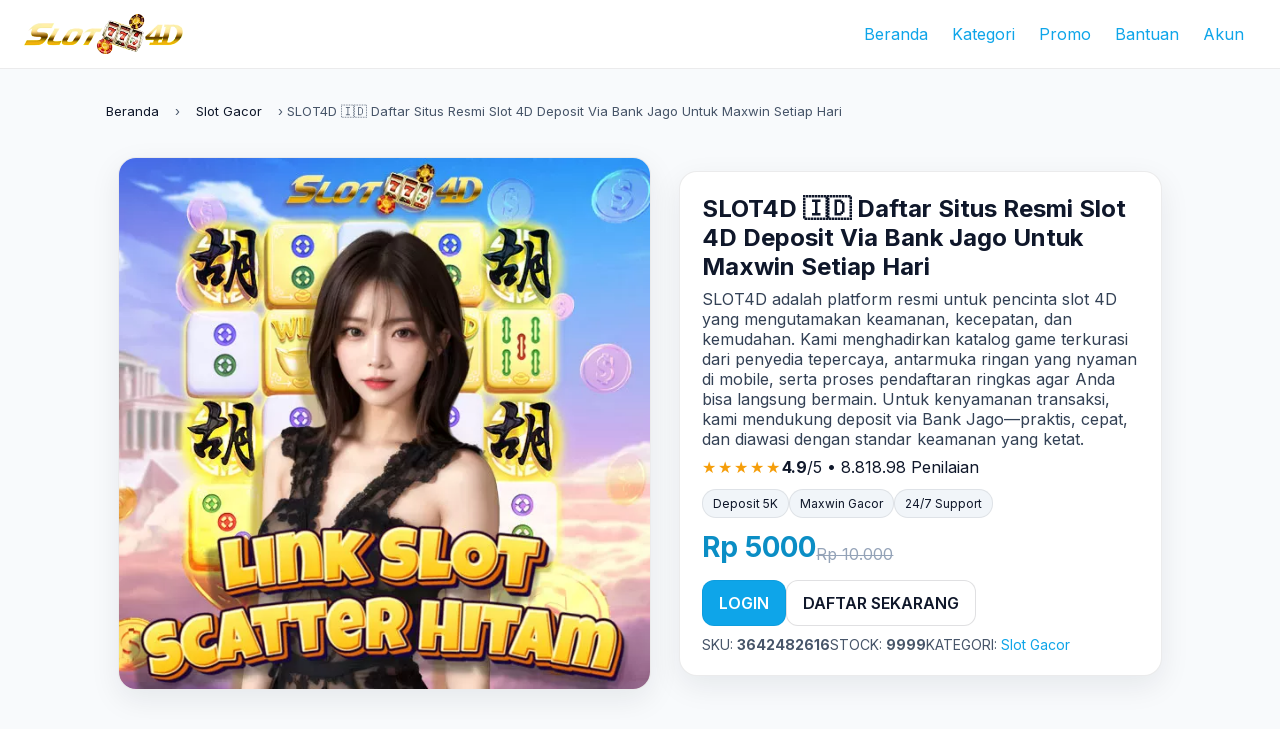

--- FILE ---
content_type: text/html; charset=utf-8
request_url: https://www.repfarry.com/
body_size: 31522
content:
<!DOCTYPE html>
<html lang=id>
<head>
<meta charset=utf-8>
<meta http-equiv=x-ua-compatible content="IE=edge">
<meta name=viewport content="width=device-width, initial-scale=1">
<title>SLOT4D 🇮🇩 Daftar Situs Resmi Slot 4D Deposit Via Bank Jago Untuk Maxwin Setiap Hari</title>
<link rel=canonical href="https://www.repfarry.com/">
<link rel=amphtml href="https://www.repfarry.com/amp/">
<meta name=google-site-verification content=Qr-IE6dI8gdSQTpGqE-nUnQr5vd6ZetpTi5BDexhOeQ />
<meta name=description content="SLOT4D adalah layanan resmi pendaftaran akun slot dengan proses yang cepat, pilihan permainan slot 4D dengan tingkat kemenangan yang tinggi, dukungan deposit via Bank Jago, serta performa aman yang akan maksimalkan peluang maxwin harian anda.">
<meta name=keywords content="slot4d, slot 4d">
<meta name=author content=SLOT4D>
<meta name=robots content="index, follow">
<meta name=referrer content=no-referrer-when-downgrade>
<meta name=theme-color content="#ffffff">
<meta property=og:locale content=id_ID>
<meta property=og:type content=product>
<meta property=og:site_name content=Slot4D>
<meta property=og:title content="SLOT4D 🇮🇩 Daftar Situs Resmi Slot 4D Deposit Via Bank Jago Untuk Maxwin Setiap Hari">
<meta property=og:description content="SLOT4D adalah layanan resmi pendaftaran akun slot dengan proses yang cepat, pilihan permainan slot 4D dengan tingkat kemenangan yang tinggi, dukungan deposit via Bank Jago, serta performa aman yang akan maksimalkan peluang maxwin harian anda.">
<meta property=og:url content="https://www.repfarry.com/">
<meta property=og:image content="https://www.repfarry.com/assets/slot4d-scatter-hitam.webp">
<meta property=og:image:alt content="Slot4D Situs Slot Gacor Hari Ini">
<meta property=product:price:amount content=5000>
<meta property=product:price:currency content=IDR>
<meta name=twitter:card content=summary_large_image>
<meta name=twitter:title content="SLOT4D 🇮🇩 Daftar Situs Resmi Slot 4D Deposit Via Bank Jago Untuk Maxwin Setiap Hari">
<meta name=twitter:description content="SLOT4D adalah layanan resmi pendaftaran akun slot dengan proses yang cepat, pilihan permainan slot 4D dengan tingkat kemenangan yang tinggi, dukungan deposit via Bank Jago, serta performa aman yang akan maksimalkan peluang maxwin harian anda.">
<meta name=twitter:image content="https://www.repfarry.com/assets/slot4d-scatter-hitam.webp">
<meta name=twitter:site content="@slot4d">
<link rel=icon href="https://www.repfarry.com/assets/xfavicon.png.pagespeed.ic.HcV_xBY5o6.webp" sizes=32x32 type="image/png">
<link rel=icon href="https://www.repfarry.com/assets/xfavicon.png.pagespeed.ic.HcV_xBY5o6.webp" sizes=192x192 type="image/png">
<link rel=apple-touch-icon href="https://www.repfarry.com/assets/xfavicon.png.pagespeed.ic.HcV_xBY5o6.webp">
<link rel=manifest href="/manifest.json">
<link rel=preconnect href="https://fonts.googleapis.com" crossorigin>
<link rel=preconnect href="https://fonts.gstatic.com" crossorigin>
<link href="https://fonts.googleapis.com/css2?family=Inter:wght@400;600;700&display=swap" rel=stylesheet>
<script type="application/ld+json">
  {
    "@context":"https://schema.org",
    "@type":"WebSite",
    "name":"SLOT4D",
    "url":"https://www.repfarry.com/",
    "potentialAction":{
      "@type":"SearchAction",
      "target":"https://www.repfarry.com/cari-produk?q={search_term_string}",
      "query-input":"required name=query"
    }
  }
  </script>
<script type="application/ld+json">
  {
    "@context":"https://schema.org",
    "@type":"Organization",
    "name":"SLOT4D",
    "url":"https://www.repfarry.com/",
    "logo":"https://www.repfarry.com/assets/logoweb.webp",
    "sameAs": ["https://www.repfarry.com/"],
    "contactPoint":[
      {
        "@type": "ContactPoint",
        "contactType": "customer support",
        "telephone": "+62 859-2179-3879",
        "email": "slot4d@mailnesia.xyz",
        "areaServed": "ID"
      }
    ]
  }
  </script>
<script type="application/ld+json">
  {
    "@context":"https://schema.org",
    "@type":"Product",
    "name":"SLOT4D 🇮🇩 Daftar Situs Resmi Slot 4D Deposit Via Bank Jago Untuk Maxwin Setiap Hari",
    "image": "https://www.repfarry.com/assets/slot4d-scatter-hitam.webp",
    "description":"SLOT4D adalah layanan resmi pendaftaran akun slot dengan proses yang cepat, pilihan permainan slot 4D dengan tingkat kemenangan yang tinggi, dukungan deposit via Bank Jago, serta performa aman yang akan maksimalkan peluang maxwin harian anda.",
    "brand":{"@type":"Brand","name":"SLOT4D"},
    "offers":{
      "@type":"Offer",
      "url":"https://www.repfarry.com/",
      "priceCurrency":"IDR",
      "price":"5000",
      "priceValidUntil":"2099-12-31",
      "availability":"https://schema.org/InStock",
      "itemCondition":"https://schema.org/NewCondition",
      "seller":{"@type":"Organization","name":"Slot4D"},
      "shippingDetails":{
        "@type":"OfferShippingDetails",
        "shippingRate":{"@type":"MonetaryAmount","value":"0","currency":"IDR"},
        "shippingDestination":{"@type":"DefinedRegion","addressCountry":"ID"},
        "deliveryTime":{
          "@type":"ShippingDeliveryTime",
          "handlingTime":{"@type":"QuantitativeValue","minValue":0,"maxValue":1,"unitCode":"DAY"},
          "transitTime":{"@type":"QuantitativeValue","minValue":1,"maxValue":3,"unitCode":"DAY"}
        }
      },
      "hasMerchantReturnPolicy":{
        "@type":"MerchantReturnPolicy",
        "applicableCountry":"ID",
        "merchantReturnDays":7,
        "returnPolicyCategory":"https://schema.org/MerchantReturnFiniteReturnWindow",
        "returnMethod":"https://schema.org/ReturnByMail",
        "returnFees":"https://schema.org/FreeReturn"
      }
    },
    "aggregateRating":{"@type":"AggregateRating","ratingValue":"4.9","reviewCount":"881898"}
  }
  </script>
<script type="application/ld+json">
  {
    "@context":"https://schema.org",
    "@type":"BreadcrumbList",
    "itemListElement":[
      {"@type":"ListItem","position":1,"name":"Beranda","item":"https://www.repfarry.com/"},
      {"@type":"ListItem","position":2,"name":"Slot Online","item":"https://www.repfarry.com/#slot-online"},
      {"@type":"ListItem","position":3,"name":"SLOT4D 🇮🇩 Daftar Situs Resmi Slot 4D Deposit Via Bank Jago Untuk Maxwin Setiap Hari","item":"https://www.repfarry.com/"}
    ]
  }
  </script>
<style>:root{--bg:#f8fafc;--surface:#fff;--card:#fff;--muted:#475569;--ink:#0f172a;--accent:#0ea5e9;--accent-2:#f59e0b;--radius:18px;--shadow:0 10px 30px rgba(15,23,42,.08);--border:1px solid rgba(2,6,23,.08)}*{box-sizing:border-box}html,body{margin:0;background:var(--bg);color:var(--ink);font-family:Inter,system-ui,-apple-system,Segoe\ UI,Roboto,Ubuntu,"Helvetica Neue",Arial,sans-serif}a{color:var(--accent);text-decoration:none}a:hover{text-decoration:underline}.container{max-width:1140px;margin:auto;padding:24px}header{position:sticky;top:0;background:linear-gradient(180deg,rgba(255,255,255,.98),rgba(255,255,255,.92));backdrop-filter:saturate(140%) blur(8px);z-index:50;border-bottom:var(--border)}.topbar{display:flex;align-items:center;justify-content:space-between;padding:14px 24px}.brand{display:flex;gap:12px;align-items:center;color:var(--ink);text-decoration:none}.brand img{height:40px;width:auto}.brand .title{font-weight:700;letter-spacing:.2px}nav ul{display:flex;gap:12px;list-style:none;margin:0;padding:0}nav a{padding:10px 12px;border-radius:10px}nav a:hover{background:rgba(14,165,233,.12);text-decoration:none}.hero{display:grid;grid-template-columns:1.05fr .95fr;gap:28px;align-items:center;padding:28px 24px}.hero-card{background:var(--surface);border-radius:var(--radius);box-shadow:var(--shadow);overflow:hidden;border:var(--border)}.media{aspect-ratio:4/3;background:#e2e8f0;display:flex;align-items:center;justify-content:center}.media img{max-width:100%;height:auto;display:block}.details{padding:22px}.price{display:flex;align-items:flex-end;gap:10px;margin:8px 0 16px}.price .now{font-size:28px;font-weight:700;color:#0b8ec5}.price .was{color:#94a3b8;text-decoration:line-through}.badges{display:flex;flex-wrap:wrap;gap:8px;margin:12px 0}.badge{background:#f1f5f9;border:var(--border);padding:6px 10px;border-radius:999px;font-size:12px}.cta{display:flex;gap:12px;margin-top:14px;flex-wrap:wrap}.btn{display:inline-flex;align-items:center;justify-content:center;padding:12px 16px;border-radius:12px;font-weight:600;border:1px solid transparent;cursor:pointer;transition:transform .04s ease , box-shadow .2s}.btn:active{transform:translateY(1px)}.btn-primary{background:var(--accent);color:#fff;border-color:rgba(2,6,23,.05)}.btn-primary:hover{box-shadow:0 6px 24px rgba(14,165,233,.35)}.btn-secondary{background:#fff;border:1px solid rgba(2,6,23,.12);color:#0f172a}.btn-secondary:hover{box-shadow:0 6px 24px rgba(2,6,23,.12)}.meta{display:flex;gap:18px;color:var(--muted);font-size:14px;margin-top:10px;flex-wrap:wrap}.crumbs{font-size:13px;color:var(--muted);margin:10px 0}.crumbs a{color:#0f172a}.grid{display:grid;grid-template-columns:1fr 1fr;gap:24px;margin-top:28px}.card{background:var(--card);border-radius:var(--radius);padding:20px;border:var(--border);box-shadow:var(--shadow)}.specs{display:grid;grid-template-columns:1fr 1fr;gap:12px}.spec{background:#f8fafc;border:var(--border);padding:12px;border-radius:12px}.rating{display:flex;align-items:center;gap:8px}.stars{letter-spacing:2px;color:#f59e0b}.faq dt{font-weight:700;margin-top:14px}.faq dd{margin:8px 0 0 0;color:#0f172a}footer{margin-top:40px;border-top:var(--border);background:#fff}.foot{display:grid;grid-template-columns:1fr 1fr 1fr;gap:24px}@media (max-width:960px){.foot{grid-template-columns:1fr 1fr;gap:20px;padding:24px 16px}}@media (max-width:640px){.foot{grid-template-columns:1fr;gap:16px;padding:20px 16px}.foot section h3{margin:0 0 8px;font-size:1.05rem}.foot p,.foot li,.foot a{font-size:.95rem;line-height:1.5}.foot ul{list-style:none;padding-left:0;margin:8px 0 0}.foot ul li a{display:block;padding:8px 10px;border-radius:10px;border:1px solid rgba(2,6,23,.06);background:#f8fafc;text-decoration:none}.foot ul li+li a{margin-top:8px}#newsletterForm input[type="email"]{width:100%!important;margin-bottom:10px!important}#newsletterForm button{width:100%!important}.copyright{text-align:center;padding:14px 16px}}.copyright{color:#475569;font-size:13px;padding:12px 24px;border-top:var(--border)}.sr-only{position:absolute;width:1px;height:1px;padding:0;margin:-1px;overflow:hidden;clip:rect(0,0,0,0);white-space:nowrap;border:0}.hamburger{display:none;height:40px;width:44px;background:transparent;border:0;cursor:pointer;position:relative}.hamburger span{position:absolute;left:9px;right:9px;height:2px;background:var(--ink);transition:.2s}.hamburger span:nth-child(1){top:12px}.hamburger span:nth-child(2){top:19px}.hamburger span:nth-child(3){top:26px}.hamburger.is-open span:nth-child(1){transform:translateY(7px) rotate(45deg)}.hamburger.is-open span:nth-child(2){opacity:0}.hamburger.is-open span:nth-child(3){transform:translateY(-7px) rotate(-45deg)}.drawer{display:none;background:#fff;border-top:var(--border)}.drawer a{display:block;padding:14px 16px;color:var(--ink);text-decoration:none;border-bottom:var(--border)}.drawer a:hover{background:#f1f5f9}.drawer.open{display:block}@media (max-width:980px){.hero{grid-template-columns:1fr}.grid{grid-template-columns:1fr}.specs{grid-template-columns:1fr}.nav{display:none}.hamburger{display:block}.brand .title{display:none}}</style>
</head>
<body><noscript><meta HTTP-EQUIV="refresh" content="0;url='https://www.repfarry.com/?PageSpeed=noscript'" /><style><!--table,div,span,font,p{display:none} --></style><div style="display:block">Please click <a href="https://www.repfarry.com/?PageSpeed=noscript">here</a> if you are not redirected within a few seconds.</div></noscript>
<header>
<div class=topbar>
<a class=brand href="https://www.repfarry.com/">
<script data-pagespeed-no-defer>window['pagespeed'] = window['pagespeed'] || {};var pagespeed = window['pagespeed'];pagespeed.switchToHighResAndMaybeBeacon = function(elem) {setTimeout(function(){elem.onload = null;var srcset = elem.getAttribute('data-pagespeed-high-res-srcset');if (srcset) {elem.srcset = srcset;}elem.src = elem.getAttribute('data-pagespeed-high-res-src');if (pagespeed.CriticalImages) {elem.onload = pagespeed.CriticalImages.checkImageForCriticality(elem);}}, 0);};</script><img data-pagespeed-high-res-src="https://www.repfarry.com/assets/xlogoweb.webp.pagespeed.ic.mmYEyEzHCn.webp" alt=SLOT4D height=73 width=290 src="[data-uri]" onload="pagespeed.switchToHighResAndMaybeBeacon(this);" onerror="this.onerror=null;pagespeed.switchToHighResAndMaybeBeacon(this);">
</a>
<button class=hamburger aria-controls="main-nav mobile-drawer" aria-expanded=false aria-label="Buka menu">
<span></span><span></span><span></span>
</button>
<nav id=main-nav class=nav aria-label="Navigasi utama">
<ul>
<li><a href="/">Beranda</a></li>
<li><a href="/#kategori">Kategori</a></li>
<li><a href="/#promo">Promo</a></li>
<li><a href="/bantuan">Bantuan</a></li>
<li><a href="/akun">Akun</a></li>
</ul>
</nav>
</div>
<nav id=mobile-drawer class=drawer aria-label="Navigasi seluler">
<a href="/">Beranda</a>
<a href="/kategori/">Kategori</a>
<a href="/promo/">Promo</a>
<a href="/bantuan/">Bantuan</a>
<a href="/akun/">Akun</a>
</nav>
</header>
<main class=container id=content>
<nav class=crumbs aria-label=Breadcrumb>
<a href="https://www.repfarry.com/">Beranda</a> ›
<a href="https://www.repfarry.com/">Slot Gacor</a> ›
<span aria-current=page>SLOT4D 🇮🇩 Daftar Situs Resmi Slot 4D Deposit Via Bank Jago Untuk Maxwin Setiap Hari</span>
</nav>
<section class=hero>
<div class=hero-card role=region aria-label="Galeri produk">
<div class=media>
<img data-pagespeed-high-res-src="https://www.repfarry.com/assets/xslot4d-scatter-hitam.webp.pagespeed.ic.wDV1MH3zw5.webp" alt="Slot4d Situs Slot Gacor Hari Ini" loading=eager width=600 height=600 src="[data-uri]" onload="pagespeed.switchToHighResAndMaybeBeacon(this);" onerror="this.onerror=null;pagespeed.switchToHighResAndMaybeBeacon(this);">
</div>
</div>
<div class=hero-card>
<div class=details>
<h1 style="margin:0 0 8px">SLOT4D 🇮🇩 Daftar Situs Resmi Slot 4D Deposit Via Bank Jago Untuk Maxwin Setiap Hari</h1>
<p style="margin:0 0 8px;color:#334155">SLOT4D adalah platform resmi untuk pencinta slot 4D yang mengutamakan keamanan, kecepatan, dan kemudahan. Kami menghadirkan katalog game terkurasi dari penyedia tepercaya, antarmuka ringan yang nyaman di mobile, serta proses pendaftaran ringkas agar Anda bisa langsung bermain. Untuk kenyamanan transaksi, kami mendukung deposit via Bank Jago—praktis, cepat, dan diawasi dengan standar keamanan yang ketat.</p>
<div class=rating aria-label=penilaian>
<div class=stars aria-hidden=true>★★★★★</div>
<div><strong>4.9</strong>/5 • 8.818.98 Penilaian</div>
</div>
<div class=badges aria-label="Keunggulan Utama SLOT4D">
<span class=badge>Deposit 5K</span>
<span class=badge>Maxwin Gacor</span>
<span class=badge>24/7 Support</span>
</div>
<div class=price itemprop=offers itemscope itemtype="https://schema.org/Offer">
<meta itemprop=priceCurrency content=IDR>
<div class=now aria-label="Harga sekarang Rp 5.000">
Rp <span itemprop=price>5000</span>
</div>
<div class=was>Rp 10.000</div>
<link itemprop=availability href="https://schema.org/InStock">
</div>
<div class=cta role=group aria-label="Tombol aksi produk">
<a class="btn btn-primary" href="https://rajalink.pp.ua/daftarslot4d">LOGIN</a>
<a class="btn btn-secondary" href="https://rajalink.pp.ua/daftarslot4d">DAFTAR SEKARANG</a>
</div>
<div class=meta>
<div>SKU: <strong>3642482616</strong></div>
<div>STOCK: <strong>9999</strong></div>
<div>KATEGORI: <a href="https://www.repfarry.com/">Slot Gacor</a></div>
</div>
</div>
</div>
</section>
<section class=grid aria-label="Detail dan spesifikasi produk">
<article class=card aria-labelledby=desc-title>
<h2 id=desc-title>Deskripsi Produk</h2>
<p>SLOT4D adalah platform <strong>slot online terpercaya</strong> dengan koleksi ratusan game populer. Didesain modern, ringan, dan mudah digunakan di perangkat mobile maupun desktop.</p>
<p>Dengan deposit mulai dari Rp 5.000, kamu bisa menikmati pengalaman bermain slot yang seru, aman, serta memiliki peluang <em>maxwin</em> lebih besar setiap hari.</p>
<h3>Keunggulan</h3>
<ul>
<li>RTP tinggi & peluang jackpot besar</li>
<li>Proses deposit & withdraw cepat</li>
<li>Dukungan customer service 24/7</li>
</ul>
<h3>Dalam Paket</h3>
<ul>
<li>Akun resmi SLOT4D</li>
<li>Bonus new member & promo harian</li>
<li>Panduan lengkap cara bermain</li>
</ul>
</article>
<aside class=card aria-labelledby=spec-title>
<h2 id=spec-title>Spesifikasi</h2>
<div class=specs>
<div class=spec><strong>Jenis Produk:</strong><br>SLOT4D</div>
<div class=spec><strong>Winrate:</strong><br>99%</div>
<div class=spec><strong>Perangkat:</strong><br>Mobile, Apk, Desktop</div>
<div class=spec><strong>Koneksi:</strong><br>Lancar</div>
<div class=spec><strong>Harga Minimal Deposit:</strong><br>Rp 5.000</div>
<div class=spec><strong>Layanan:</strong><br>24/7 Customer Support</div>
</div>
<h3 style=margin-top:16px>Pengiriman</h3>
<p>Akses instan setelah registrasi & deposit berhasil. Tidak perlu menunggu pengiriman fisik, cukup login untuk langsung bermain.</p>
<h3>Kebijakan Pengembalian</h3>
<p>Transaksi dijamin aman. Jika terjadi kendala teknis atau kesalahan sistem, tim kami siap membantu proses <strong>refund</strong> sesuai ketentuan yang berlaku.</p>
</aside>
</section>
<section class=card aria-labelledby=review-title style=margin-top:24px>
<h2 id=review-title>Ulasan Pelanggan</h2>
<blockquote cite="https://www.repfarry.com/" style="margin:0 0 10px">
“SLOT4D benar-benar situs slot 4D gacor terpercaya. Deposit cuma 5 ribu sudah bisa main, dan saya berhasil dapat <em>maxwin</em> dalam beberapa kali spin.”
— <strong>Idpro88</strong>
</blockquote>
<blockquote cite="https://www.repfarry.com/" style=margin:0>
“Proses daftar di SLOT4D gampang banget dan aman. Banyak promo harian, plus layanan CS 24 jam yang selalu cepat respon.”
— <strong>Maxxwin88</strong>
</blockquote>
<p style=margin-top:10px><a href="https://www.repfarry.com/ulasan">Lihat semua 12.532 ulasan →</a></p>
</section>
<section class=card aria-labelledby=faq-title style=margin-top:24px>
<h2 id=faq-title>Pertanyaan yang Sering Diajukan</h2>
<dl class=faq>
<dt>Apa itu SLOT4D?</dt>
<dd>SLOT4D adalah situs slot online terpercaya yang menyediakan berbagai permainan <strong>slot 4D gacor</strong> dengan peluang <em>maxwin</em> tinggi dan proses daftar gratis.</dd>
<dt>Berapa minimal deposit di SLOT4D?</dt>
<dd>Minimal deposit di SLOT4D hanya <strong>Rp 5.000</strong>, sehingga siapa saja bisa bermain slot online dengan mudah tanpa perlu modal besar.</dd>
<dt>Apakah SLOT4D aman?</dt>
<dd>Ya, SLOT4D menggunakan sistem keamanan berlapis, enkripsi data, dan dukungan <strong>customer service 24 jam</strong> untuk menjamin pengalaman bermain yang aman dan nyaman.</dd>
<dt>Bagaimana cara daftar di SLOT4D?</dt>
<dd>Kamu cukup klik tombol <em>Daftar</em> di halaman utama, isi data dengan benar, lalu akun SLOT4D akan langsung aktif sehingga bisa segera digunakan untuk bermain.</dd>
</dl>
</section>
</main>
<footer>
<div class="foot container" role=contentinfo>
<section>
<h3>Tentang SLOT4D</h3>
<p><strong>SLOT4D</strong> adalah situs slot 4D terpercaya yang menghadirkan pengalaman bermain slot online jago maxwin dengan proses daftar mudah, aman, dan peluang jackpot tinggi setiap hari.</p>
<p><a href="https://www.repfarry.com/#tentang-kami">Pelajari lebih lanjut →</a></p>
</section>
<section>
<h3>Bantuan</h3>
<ul>
<li><a href="https://www.repfarry.com/#cara-daftar">Cara Daftar</a></li>
<li><a href="https://www.repfarry.com/#deposit">Deposit & Transaksi</a></li>
<li><a href="https://www.repfarry.com/#kebijakan-pengembalian">Kebijakan Pengembalian</a></li>
<li><a href="https://www.repfarry.com/#kontak">Hubungi Kami</a></li>
</ul>
</section>
<section>
<h3>Newsletter</h3>
<form id=newsletterForm action="#" method=post aria-label="Form berlangganan newsletter">
<label for=email class=sr-only>Email</label>
<input id=email name=email type=email placeholder="Masukkan email kamu" required style="width:100%;padding:12px;border-radius:10px;border:1px solid rgba(2,6,23,.12);background:#ffffff;color:#0f172a;margin-bottom:8px">
<button class="btn btn-primary" type=submit style="width:100%">Berlangganan</button>
</form>
<div id=newsletterMsg style="display:none;margin-top:10px;color:#16a34a;font-weight:600;">
✅ Terima kasih! Kamu berhasil berlangganan.
</div>
</section>
</div>
<div class=copyright>
© <span id=year></span> SLOT4D. Hak cipta dilindungi.
</div>
</footer>
<script>document.getElementById('year').textContent=new Date().getFullYear();</script>
<script>document.getElementById("newsletterForm").addEventListener("submit",function(e){e.preventDefault();document.getElementById("newsletterMsg").style.display="block";this.reset();});</script>
<script>
  (function(){
    const btn = document.querySelector('.hamburger');
    const drawer = document.getElementById('mobile-drawer');

    btn.addEventListener('click', function () {
      const open = drawer.classList.toggle('open');
      btn.classList.toggle('is-open', open);
      btn.setAttribute('aria-expanded', open ? 'true' : 'false');
      document.documentElement.style.overflow = open ? 'hidden' : '';
    });

    drawer.addEventListener('click', (e)=>{
      if(e.target.tagName === 'A'){
        drawer.classList.remove('open');
        btn.classList.remove('is-open');
        btn.setAttribute('aria-expanded','false');
        document.documentElement.style.overflow = '';
      }
    });

    window.addEventListener('resize', ()=>{
      if (window.innerWidth > 980 && drawer.classList.contains('open')){
        drawer.classList.remove('open');
        btn.classList.remove('is-open');
        btn.setAttribute('aria-expanded','false');
        document.documentElement.style.overflow = '';
      }
    });
  })();
</script>
<script>document.getElementById('year').textContent=new Date().getFullYear();document.getElementById("newsletterForm").addEventListener("submit",function(e){e.preventDefault();document.getElementById("newsletterMsg").style.display="block";this.reset();</script>
<script defer src="https://static.cloudflareinsights.com/beacon.min.js/vcd15cbe7772f49c399c6a5babf22c1241717689176015" integrity="sha512-ZpsOmlRQV6y907TI0dKBHq9Md29nnaEIPlkf84rnaERnq6zvWvPUqr2ft8M1aS28oN72PdrCzSjY4U6VaAw1EQ==" data-cf-beacon='{"version":"2024.11.0","token":"865e13d477b54978b4a580a82d472852","r":1,"server_timing":{"name":{"cfCacheStatus":true,"cfEdge":true,"cfExtPri":true,"cfL4":true,"cfOrigin":true,"cfSpeedBrain":true},"location_startswith":null}}' crossorigin="anonymous"></script>
</body>
</html>
